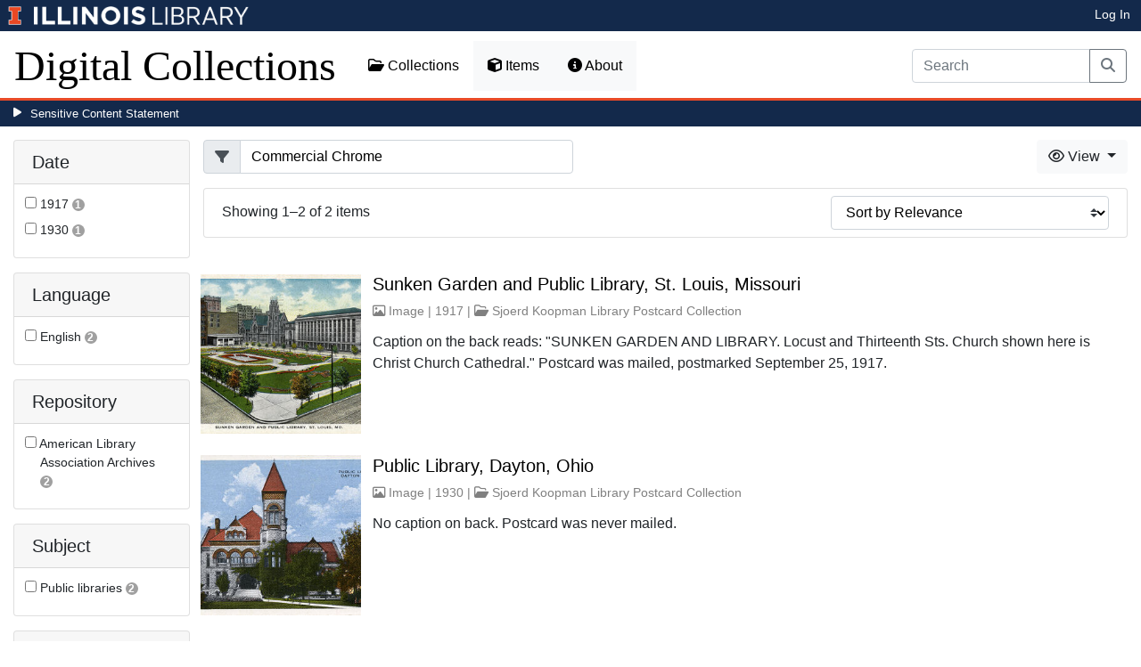

--- FILE ---
content_type: text/html; charset=utf-8
request_url: https://digital.library.illinois.edu/items?field=metadata_creatorCorporate&q=Commercial+Chrome
body_size: 31697
content:
<!DOCTYPE html>
<html lang='en' prefix='og: http://ogp.me/ns#'>
<head>
<meta content='text/html; charset=UTF-8' http-equiv='Content-Type'>
<title>
Items
|
Digital Collections at the University of Illinois at Urbana-Champaign Library
</title>
<meta charset='utf-8'>
<meta content='Copyright © 2020 The Board of Trustees at the University of Illinois. All rights reserved.' name='copyright'>
<meta content='width=device-width, initial-scale=1, shrink-to-fit=no' name='viewport'>
<meta name="csrf-param" content="authenticity_token" />
<meta name="csrf-token" content="aMsLzVbiRqb6tC5pEO5BVUpwj1J2uTvLkYdO1IhCebxonKW92XSGvLNP52iQm-ktz7OtMbGWBle8ZkdB-OjOKw" />
<link rel="icon" type="image/png" sizes="16x16" href="https://digital.library.illinois.edu/assets/favicon-16x16-ef82923737989489dfeec252758243e9bf0227ed723f2d9ca2bb8fb73b37476e.png">
        <link rel="icon" type="image/png" sizes="32x32" href="https://digital.library.illinois.edu/assets/favicon-32x32-763a1bd3ccce8bf7c2abc835a0d30a2d01fe94c683f25f5fd01bfdb627058ea3.png">
        <link rel="icon" type="image/png" sizes="96x96" href="https://digital.library.illinois.edu/assets/favicon-96x96-b5766bad40f6dd6d99266fb6f27edeecc6e10700862c0de9a19786b6871fefa7.png">
        <link rel="icon" type="image/png" sizes="192x192" href="https://digital.library.illinois.edu/assets/favicon-192x192-e5d3320a596e93aa617ec5876b0fbc6149dc9bedf8b50f3d992904d306744eae.png">
        <link rel="apple-touch-icon" sizes="120x120" href="https://digital.library.illinois.edu/assets/apple-icon-120x120-23692ad9ee0fff7ca2398c5280cf1163a372a5c209e15b1502f03c57721ca9ab.png">
        <link rel="apple-touch-icon" sizes="152x152" href="https://digital.library.illinois.edu/assets/apple-icon-152x152-f1a1cacbf8f7c3e3fc2e514cc0cd020a3b050b31dde576df79980551ff96c9b5.png">
        <link rel="apple-touch-icon" sizes="167x167" href="https://digital.library.illinois.edu/assets/apple-icon-167x167-f687c1723e9d0d5baa1384c6f6ef463a004565791a66ced85679125368eb5532.png">
        <link rel="apple-touch-icon" sizes="180x180" href="https://digital.library.illinois.edu/assets/apple-icon-180x180-43c0a4664d8bca361d463f36d1a0db507932171b62d69291a93713124cbc2ec5.png">
        <meta name="msapplication-TileColor" content="#13294b"/>
        <meta name="msapplication-TileImage" content="https://digital.library.illinois.edu/assets/ms-icon-310x310-ce8c6889a6fe4efb58fd2caf6fcf215a9708c498cc9e8f849b58e1cd3d643a69.png">
        <meta name="msapplication-config" content="none"/>
        <meta name="theme-color" content="#ffffff"/>

<link rel="stylesheet" href="/assets/application-513b23b06cedd2f70ff43edeb09c2fdf1e3bc747c22e6b82749513cbb773246f.css" media="all" />
<script src="/assets/application-3911c14e17e93547709bcb5ba35a8aaf427850b7431cdf57da1f261807b47ae3.js"></script>
<link href='https://cdn.toolkit.illinois.edu' rel='dns-prefetch'>
<link href='https://cdn.toolkit.illinois.edu/2/toolkit.css' rel='stylesheet'>
<script src='https://cdn.toolkit.illinois.edu/2/toolkit.js'></script>
<script crossorigin='anonymous' src='https://kit.fontawesome.com/72baa8e3c1.js'></script>
<script src='https://cdn.disability.illinois.edu/skipto.min.js'></script>
<script>
  var SkipToConfig = { 
    settings: {
      skipTo: {
        displayOption: 'popup',
        colorTheme: 'illinois'
      }
    }
  };
</script>
</head>
<body data-nav='items' id='items_index'>
<input type="hidden" name="dl-root-path" id="dl-root-path" value="/" autocomplete="off" />
<input type="hidden" name="dl-root-url" id="dl-root-url" value="https://digital.library.illinois.edu/" autocomplete="off" />
<input type="hidden" name="dl-current-path" id="dl-current-path" value="/items" autocomplete="off" />
<header>
<body>
<header>
<div>
<h1 class='sr-only'>University Library, University of Illinois at Urbana-Champaign</h1>
<div class='d-flex justify-content-between'>
<div class='table-row'>
<div class='table-cell'>
<a class='navbar-brand' href='https://illinois.edu/'>
<img class="imark" alt="University of Illinois I-Mark" src="/assets/library_wordmark_horizontal_1-b965c05fef1979c62eb91d7a03c3e052b29c49e48b4ede31ac639e40044afef3.png" />
</a>
</div>
<div class='table-cell'>
<a href='https://www.library.illinois.edu'>
<img class="banner-image-university" alt="University" src="/assets/library_wordmark_horizontal_2-f2a035d9ba7679551d7166d05b6cff26c92120e42b6fa18935c156744f0d8aa5.png" />
</a>
</div>
<div class='table-cell'>
<a href='https://www.library.illinois.edu'>
<img class="banner-image-library" alt="Library" src="/assets/library_wordmark_horizontal_3-a9e5b86fe1700833f27232f577c9395cfb312b21acd262c2397908c9d85faba7.png" />
</a>
</div>
</div>
<div class='user-actions'>
<a class="stripe-link mr-2" href="/signin">Log In</a>
</div>
</div>
</div>

<nav class='navbar navbar-expand-md' role='navigation'>
<a class="navbar-brand" href="/">Digital Collections</a>
<button aria-controls='navbarColor01' aria-expanded='false' aria-label='Toggle navigation' class='navbar-toggler' data-target='#navbarColor01' data-toggle='collapse' type='button'>
<span class='navbar-toggler-icon'></span>
</button>
<div class='collapse navbar-collapse' id='navbarColor01'>
<ul class='navbar-nav mr-auto'>
<li class='nav-item' id='collections-nav'>
<a class="nav-link" href="https://metadata.library.illinois.edu/collections"><i class="far fa-folder-open" aria-hidden="true"></i>
Collections
</a></li>
<li class='nav-item' id='items-nav'>
<a class="nav-link" href="https://metadata.library.illinois.edu/items"><i class="fas fa-cube" aria-hidden="true"></i>
Items
</a></li>
<li class='nav-item' id='items-nav'>
<a class="nav-link" href="https://guides.library.illinois.edu/digital-special-collections/"><i class="fas fa-info-circle" aria-hidden="true"></i>
About
</a></li>
</ul>
<form class="form-inline my-2 mr-3 my-lg-0" action="https://metadata.library.illinois.edu/search" accept-charset="UTF-8" method="get">
<div class='input-group'>
<input type="search" name="q" id="q" value="" placeholder="Search" aria-label="Search" class="form-control" />
<div class='input-group-append'>
<button class='btn btn-outline-secondary' type='submit'>
<i class='fa fa-search'></i>
<span class='sr-only'>Search</span>
</button>
</div>
</div>
</form>

</div>
</nav>
</header>
</body>
<div id='sensitive-pane'>
<button class='sensitive-toggle-btn'>Sensitive Content Statement</button>
</div>
<div class='d-none' id='sensitive-pane-content'>
<p>
The items in the Digital Collections of the University of Illinois Urbana-Champaign Library contain materials which represent or depict sensitive topics or were written from perspectives using outdated or biased language. The Library condemns discrimination and hatred on any grounds. As a research library that supports the mission and values of this land grant institution, it is incumbent upon the University Library to preserve, describe, and provide access to materials to accurately document our past, support learning about it, and effect change in the present. In accordance with the American Library Association’s Freedom to Read statement, we do not censor our materials or prevent patrons from accessing them.
</p>
<p></p>
If you have questions regarding this statement or any content in the Library’s digital collections, please contact
<a href="mailto:digitalcollections@lists.illinois.edu">digitalcollections@lists.illinois.edu</a>
<p></p>
<a href='https://www.ala.org/advocacy/intfreedom/freedomreadstatement'>American Library Association’s Freedom to Read Statement</a>
<p></p>
<a href='https://www.library.illinois.edu/geninfo/deia/'>Diversity, Equity, Inclusion and Accessibility at the University Library</a>
</div>


</header>
</body>
<main id='main-content'>
<div class='container-fluid'>
<div class='page-content'>


<form class="dl-filter" action="/items?field=metadata_creatorCorporate&amp;q=Commercial+Chrome" accept-charset="UTF-8" method="get">
<div class='row'>
<div class='col-sm-4 col-lg-3 col-xl-2' id='dl-facets'>
<div class="card dl-card-facet" id="metadata_date.keyword-card"><h5 class="card-header">Date</h5><div class="card-body"><ul><li class="dl-term"><div class="checkbox"><label><input type="checkbox" name="dl-facet-term"  data-query="metadata_date.keyword:1917" data-checked-href="/items?field=metadata_creatorCorporate&fq%5B%5D=metadata_date.keyword%3A1917&q=Commercial+Chrome" data-unchecked-href="/items?field=metadata_creatorCorporate&q=Commercial+Chrome"> <span class="dl-term-name">1917</span> <span class="dl-count">1</span></label></div></li><li class="dl-term"><div class="checkbox"><label><input type="checkbox" name="dl-facet-term"  data-query="metadata_date.keyword:1930" data-checked-href="/items?field=metadata_creatorCorporate&fq%5B%5D=metadata_date.keyword%3A1930&q=Commercial+Chrome" data-unchecked-href="/items?field=metadata_creatorCorporate&q=Commercial+Chrome"> <span class="dl-term-name">1930</span> <span class="dl-count">1</span></label></div></li></ul></div></div><div class="modal fade dl-modal-facet" id="metadata-date-keyword-modal"
              tabindex="-1" aria-labelledby="metadata-date-keyword-modal-label"
              aria-hidden="true"><div class="modal-dialog modal-lg modal-dialog-centered modal-dialog-scrollable"><div class="modal-content"><div class="modal-header"><h5 class="modal-title fs-5" id="metadata-date-keyword-modal-label">Date</h5><button type="button" class="close"
                      data-dismiss="modal" aria-label="Close"><span aria-hidden="true">&times;</span></button></div><div class="modal-body"><div class="alert alert-light"><i class="fas fa-info-circle" aria-hidden="true"></i> Select a term to narrow your results.</div><ul><li class="dl-term"><div class="checkbox"><label><input type="radio" name="dl-facet-term"  data-query="metadata_date.keyword:1917" data-checked-href="/items?field=metadata_creatorCorporate&fq%5B%5D=metadata_date.keyword%3A1917&q=Commercial+Chrome" data-unchecked-href="/items?field=metadata_creatorCorporate&q=Commercial+Chrome"> <span class="dl-term-name">1917</span> <span class="dl-count">1</span></label></div></li><li class="dl-term"><div class="checkbox"><label><input type="radio" name="dl-facet-term"  data-query="metadata_date.keyword:1930" data-checked-href="/items?field=metadata_creatorCorporate&fq%5B%5D=metadata_date.keyword%3A1930&q=Commercial+Chrome" data-unchecked-href="/items?field=metadata_creatorCorporate&q=Commercial+Chrome"> <span class="dl-term-name">1930</span> <span class="dl-count">1</span></label></div></li></ul></div><div class="modal-footer"><button type="button" class="btn btn-light" data-dismiss="modal">Close</button><button type="button" class="btn btn-primary submit">Apply Changes</button></div></div></div></div><div class="card dl-card-facet" id="metadata_language.keyword-card"><h5 class="card-header">Language</h5><div class="card-body"><ul><li class="dl-term"><div class="checkbox"><label><input type="checkbox" name="dl-facet-term"  data-query="metadata_language.keyword:English" data-checked-href="/items?field=metadata_creatorCorporate&fq%5B%5D=metadata_language.keyword%3AEnglish&q=Commercial+Chrome" data-unchecked-href="/items?field=metadata_creatorCorporate&q=Commercial+Chrome"> <span class="dl-term-name">English</span> <span class="dl-count">2</span></label></div></li></ul></div></div><div class="modal fade dl-modal-facet" id="metadata-language-keyword-modal"
              tabindex="-1" aria-labelledby="metadata-language-keyword-modal-label"
              aria-hidden="true"><div class="modal-dialog modal-lg modal-dialog-centered modal-dialog-scrollable"><div class="modal-content"><div class="modal-header"><h5 class="modal-title fs-5" id="metadata-language-keyword-modal-label">Language</h5><button type="button" class="close"
                      data-dismiss="modal" aria-label="Close"><span aria-hidden="true">&times;</span></button></div><div class="modal-body"><div class="alert alert-light"><i class="fas fa-info-circle" aria-hidden="true"></i> Select a term to narrow your results.</div><ul><li class="dl-term"><div class="checkbox"><label><input type="radio" name="dl-facet-term"  data-query="metadata_language.keyword:English" data-checked-href="/items?field=metadata_creatorCorporate&fq%5B%5D=metadata_language.keyword%3AEnglish&q=Commercial+Chrome" data-unchecked-href="/items?field=metadata_creatorCorporate&q=Commercial+Chrome"> <span class="dl-term-name">English</span> <span class="dl-count">2</span></label></div></li></ul></div><div class="modal-footer"><button type="button" class="btn btn-light" data-dismiss="modal">Close</button><button type="button" class="btn btn-primary submit">Apply Changes</button></div></div></div></div><div class="card dl-card-facet" id="metadata_provider.keyword-card"><h5 class="card-header">Repository</h5><div class="card-body"><ul><li class="dl-term"><div class="checkbox"><label><input type="checkbox" name="dl-facet-term"  data-query="metadata_provider.keyword:American Library Association Archives" data-checked-href="/items?field=metadata_creatorCorporate&fq%5B%5D=metadata_provider.keyword%3AAmerican+Library+Association+Archives&q=Commercial+Chrome" data-unchecked-href="/items?field=metadata_creatorCorporate&q=Commercial+Chrome"> <span class="dl-term-name">American Library Association Archives</span> <span class="dl-count">2</span></label></div></li></ul></div></div><div class="modal fade dl-modal-facet" id="metadata-provider-keyword-modal"
              tabindex="-1" aria-labelledby="metadata-provider-keyword-modal-label"
              aria-hidden="true"><div class="modal-dialog modal-lg modal-dialog-centered modal-dialog-scrollable"><div class="modal-content"><div class="modal-header"><h5 class="modal-title fs-5" id="metadata-provider-keyword-modal-label">Repository</h5><button type="button" class="close"
                      data-dismiss="modal" aria-label="Close"><span aria-hidden="true">&times;</span></button></div><div class="modal-body"><div class="alert alert-light"><i class="fas fa-info-circle" aria-hidden="true"></i> Select a term to narrow your results.</div><ul><li class="dl-term"><div class="checkbox"><label><input type="radio" name="dl-facet-term"  data-query="metadata_provider.keyword:American Library Association Archives" data-checked-href="/items?field=metadata_creatorCorporate&fq%5B%5D=metadata_provider.keyword%3AAmerican+Library+Association+Archives&q=Commercial+Chrome" data-unchecked-href="/items?field=metadata_creatorCorporate&q=Commercial+Chrome"> <span class="dl-term-name">American Library Association Archives</span> <span class="dl-count">2</span></label></div></li></ul></div><div class="modal-footer"><button type="button" class="btn btn-light" data-dismiss="modal">Close</button><button type="button" class="btn btn-primary submit">Apply Changes</button></div></div></div></div><div class="card dl-card-facet" id="metadata_subject.keyword-card"><h5 class="card-header">Subject</h5><div class="card-body"><ul><li class="dl-term"><div class="checkbox"><label><input type="checkbox" name="dl-facet-term"  data-query="metadata_subject.keyword:Public libraries" data-checked-href="/items?field=metadata_creatorCorporate&fq%5B%5D=metadata_subject.keyword%3APublic+libraries&q=Commercial+Chrome" data-unchecked-href="/items?field=metadata_creatorCorporate&q=Commercial+Chrome"> <span class="dl-term-name">Public libraries</span> <span class="dl-count">2</span></label></div></li></ul></div></div><div class="modal fade dl-modal-facet" id="metadata-subject-keyword-modal"
              tabindex="-1" aria-labelledby="metadata-subject-keyword-modal-label"
              aria-hidden="true"><div class="modal-dialog modal-lg modal-dialog-centered modal-dialog-scrollable"><div class="modal-content"><div class="modal-header"><h5 class="modal-title fs-5" id="metadata-subject-keyword-modal-label">Subject</h5><button type="button" class="close"
                      data-dismiss="modal" aria-label="Close"><span aria-hidden="true">&times;</span></button></div><div class="modal-body"><div class="alert alert-light"><i class="fas fa-info-circle" aria-hidden="true"></i> Select a term to narrow your results.</div><ul><li class="dl-term"><div class="checkbox"><label><input type="radio" name="dl-facet-term"  data-query="metadata_subject.keyword:Public libraries" data-checked-href="/items?field=metadata_creatorCorporate&fq%5B%5D=metadata_subject.keyword%3APublic+libraries&q=Commercial+Chrome" data-unchecked-href="/items?field=metadata_creatorCorporate&q=Commercial+Chrome"> <span class="dl-term-name">Public libraries</span> <span class="dl-count">2</span></label></div></li></ul></div><div class="modal-footer"><button type="button" class="btn btn-light" data-dismiss="modal">Close</button><button type="button" class="btn btn-primary submit">Apply Changes</button></div></div></div></div><div class="card dl-card-facet" id="metadata_type.keyword-card"><h5 class="card-header">Type</h5><div class="card-body"><ul><li class="dl-term"><div class="checkbox"><label><input type="checkbox" name="dl-facet-term"  data-query="metadata_type.keyword:Postcard" data-checked-href="/items?field=metadata_creatorCorporate&fq%5B%5D=metadata_type.keyword%3APostcard&q=Commercial+Chrome" data-unchecked-href="/items?field=metadata_creatorCorporate&q=Commercial+Chrome"> <span class="dl-term-name">Postcard</span> <span class="dl-count">2</span></label></div></li><li class="dl-term"><div class="checkbox"><label><input type="checkbox" name="dl-facet-term"  data-query="metadata_type.keyword:Still image" data-checked-href="/items?field=metadata_creatorCorporate&fq%5B%5D=metadata_type.keyword%3AStill+image&q=Commercial+Chrome" data-unchecked-href="/items?field=metadata_creatorCorporate&q=Commercial+Chrome"> <span class="dl-term-name">Still image</span> <span class="dl-count">2</span></label></div></li></ul></div></div><div class="modal fade dl-modal-facet" id="metadata-type-keyword-modal"
              tabindex="-1" aria-labelledby="metadata-type-keyword-modal-label"
              aria-hidden="true"><div class="modal-dialog modal-lg modal-dialog-centered modal-dialog-scrollable"><div class="modal-content"><div class="modal-header"><h5 class="modal-title fs-5" id="metadata-type-keyword-modal-label">Type</h5><button type="button" class="close"
                      data-dismiss="modal" aria-label="Close"><span aria-hidden="true">&times;</span></button></div><div class="modal-body"><div class="alert alert-light"><i class="fas fa-info-circle" aria-hidden="true"></i> Select a term to narrow your results.</div><ul><li class="dl-term"><div class="checkbox"><label><input type="radio" name="dl-facet-term"  data-query="metadata_type.keyword:Postcard" data-checked-href="/items?field=metadata_creatorCorporate&fq%5B%5D=metadata_type.keyword%3APostcard&q=Commercial+Chrome" data-unchecked-href="/items?field=metadata_creatorCorporate&q=Commercial+Chrome"> <span class="dl-term-name">Postcard</span> <span class="dl-count">2</span></label></div></li><li class="dl-term"><div class="checkbox"><label><input type="radio" name="dl-facet-term"  data-query="metadata_type.keyword:Still image" data-checked-href="/items?field=metadata_creatorCorporate&fq%5B%5D=metadata_type.keyword%3AStill+image&q=Commercial+Chrome" data-unchecked-href="/items?field=metadata_creatorCorporate&q=Commercial+Chrome"> <span class="dl-term-name">Still image</span> <span class="dl-count">2</span></label></div></li></ul></div><div class="modal-footer"><button type="button" class="btn btn-light" data-dismiss="modal">Close</button><button type="button" class="btn btn-primary submit">Apply Changes</button></div></div></div></div>
</div>
<div class='col-sm-8 col-lg-9 col-xl-10'>
<div class='row'>
<div class='col-sm-5'>
<input type="hidden" name="field" id="field" value="metadata_creatorCorporate" autocomplete="off" />
<input type="hidden" name="q" id="q" value="Commercial Chrome" autocomplete="off" />
<div class="input-group"><div class="input-group-prepend"><span class="input-group-text"><i class="fa fa-filter"></i></span></div><input type="search" name="q" id="q" value="Commercial Chrome" class="form-control" placeholder="Filter" /></div>
</div>
<div class='col-sm-7'>
<div class='btn-group float-right'>
<div class='btn-group'>
<button aria-expanded='false' aria-haspopup='true' class='btn btn-light dropdown-toggle' data-toggle='dropdown' type='button'>
<i class='fa fa-eye'></i>
View
<span class='caret'></span>
</button>
<div class='dropdown-menu dropdown-menu-right'>
<a id="dl-view-as-atom" class="dropdown-item" href="/items.atom?field=metadata_creatorCorporate&amp;q=Commercial+Chrome"><i class='fa fa-rss'></i>
  Atom
</a><a id="dl-view-as-json" class="dropdown-item" href="/items.json?field=metadata_creatorCorporate&amp;q=Commercial+Chrome"><i class='fa fa-code'></i>
 JSON
</a></div>
</div>
</div>

</div>
</div>
<div class='card dl-results-summary'>
<div class='card-body'>
<div class='row'>
<div class='col-sm-8' id='dl-search-status'>
Showing 1&ndash;2 of 2 items
</div>
<div class='col-sm-4 float-right'>
<form class="form-inline" method="get"><div class="form-group"><select name="sort" class="custom-select"><option value="">Sort by Relevance</option><option value="metadata_title.sort" >Sort by Title</option><option value="metadata_creator.sort" >Sort by Creator</option><option value="metadata_date.sort" >Sort by Date</option></select></div></form>
</div>
</div>
</div>
</div>
<div class='dl-results dl-list-results' id='dl-items'>
<div class='row justify-content-md-center'>
<div class='col-md-auto'>

</div>
</div>
<div class='dl-cards d-none d-sm-block d-md-none'>

</div>
<div class='d-sm-none d-md-block'>
<ul class="list-unstyled"><li class="media my-4"><div class="dl-thumbnail-container"><a aria-hidden="true" tabindex="-1" href="/items/fe991520-61a9-013e-3421-02d0d7bfd6e4-0"><img class="dl-thumbnail mr-3" alt="" data-location="remote" src="https://images.digital.library.illinois.edu/iiif/2/1a2f1e00-61b0-013e-3421-02d0d7bfd6e4-2/square/!256,256/0/default.jpg" /></a><img class="dl-load-indicator" src="/assets/thumbnail-spinner-992b4af5fcd49cf1b7d4b502d124e8e9b7ea681b3bd35e05b68728c1a7698304.svg" /></div><div class="media-body"><h5 class="mt-0"><a href="/items/fe991520-61a9-013e-3421-02d0d7bfd6e4-0">Sunken Garden and Public Library, St. Louis, Missouri</a></h5><span class="dl-info-line"><i class="far fa-image" aria-hidden="true"></i> Image | 1917 | <i class="far fa-folder-open" aria-hidden="true"></i> <a href="/collections/811a1c10-e3fb-012f-c5b6-0019b9e633c5-0">Sjoerd Koopman Library Postcard Collection</a></span><span class="dl-description">Caption on the back reads: &quot;SUNKEN GARDEN AND LIBRARY. Locust and Thirteenth Sts. Church shown here is Christ Church Cathedral.&quot; Postcard was mailed, postmarked September 25, 1917.</span></div></li><li class="media my-4"><div class="dl-thumbnail-container"><a aria-hidden="true" tabindex="-1" href="/items/fb6f2960-61a9-013e-3421-02d0d7bfd6e4-f"><img class="dl-thumbnail mr-3" alt="" data-location="remote" src="https://images.digital.library.illinois.edu/iiif/2/ee7130e0-61af-013e-3421-02d0d7bfd6e4-4/square/!256,256/0/default.jpg" /></a><img class="dl-load-indicator" src="/assets/thumbnail-spinner-992b4af5fcd49cf1b7d4b502d124e8e9b7ea681b3bd35e05b68728c1a7698304.svg" /></div><div class="media-body"><h5 class="mt-0"><a href="/items/fb6f2960-61a9-013e-3421-02d0d7bfd6e4-f">Public Library, Dayton, Ohio</a></h5><span class="dl-info-line"><i class="far fa-image" aria-hidden="true"></i> Image | 1930 | <i class="far fa-folder-open" aria-hidden="true"></i> <a href="/collections/811a1c10-e3fb-012f-c5b6-0019b9e633c5-0">Sjoerd Koopman Library Postcard Collection</a></span><span class="dl-description">No caption on back. Postcard was never mailed.</span></div></li></ul>
</div>
<div class='row justify-content-md-center'>
<div class='col-md-auto'>

</div>
</div>
<div class='text-center'>
<a role="button" class="contact-toggle-btn" data-bs-toggle="collapse" aria-expanded="false" aria-controls="contact-form" href="#contact-form">Contact us</a>
for questions and to provide feedback.
<div class='collapse' id='contact-form'>
<div class='alert' id='contact-form-alert' style='display: none'></div>
<form id="contact-form" action="/contact" accept-charset="UTF-8" method="post"><input type="hidden" name="authenticity_token" value="3w8LtZ7twD6lePaiAnOBVu2G2nkJK__FA_ojZ7LHb3Z3Fvq0qSqha_P9B85Bo8ro3JpDeomvcQoAvQb--5R6kw" autocomplete="off" />
<input type="hidden" name="page_url" id="page_url" value="https://digital.library.illinois.edu/items?field=metadata_creatorCorporate&amp;q=Commercial+Chrome" autocomplete="off" />
<div class='row'>
<div class='col-sm-6'>
<div class='mb-3'>
<label class="form-label" for="name">Your Name (optional)</label>
<input type="text" name="name" id="name" class="form-control" />
</div>
<div class='mb-3'>
<label class="form-label" for="email">Your Email (optional)</label>
<input type="text" name="email" id="email" class="form-control" />
</div>
</div>
<div class='col-sm-6'>
<div class='mb-3'>
<label class="form-label" for="comment">Your Comment</label>
<textarea name="comment" id="comment" rows="5" class="form-control">
</textarea>
</div>
<div class='mb-3'>
<label class="col-sm-3 col-form-label" for="contact-answer">What is 6 &plus; 6?</label>
<input type="text" name="honey_email" id="honey_email" placeholder="Leave this field blank." style="display: none" /><input type="text" name="answer" id="contact-answer" class="form-control" /><input type="hidden" name="correct_answer_hash" id="correct_answer_hash" value="8c57a3b6b66ab814ad39626e27a6d331" autocomplete="off" />
</div>
<div class='mb-3'>
<input type="submit" name="commit" value="Submit" class="btn btn-primary" id="submit-button" disabled="disabled" data-disable-with="Submit" />
</div>
</div>
</div>
</form>

</div>
</div>


</div>
</div>
</div>
</form>

<div id='dl-download-zip-modal-container'>
<div aria-hidden='true' aria-labelledby='dl-download-zip-modal-label' class='modal fade' id='dl-download-zip-modal' role='dialog' tabindex='-1'>
<div class='modal-dialog modal-dialog-centered' role='document'>
<div class='modal-content'>
<div class='modal-header'>
<h4 class='modal-title' id='dl-download-zip-modal-label'>Download Zip File</h4>
<button aria-label='Close' class='close' data-dismiss='modal' type='button'>
<span aria-hidden='true'>×</span>
</button>
</div>
<div class='modal-body'>
<div class='alert alert-light'>
<i class="fas fa-info-circle" aria-hidden="true"></i>
Zip files include high-resolution files for all of the items in the
current result set.
</div>
<div class='alert alert-light'>
<i class="fas fa-info-circle" aria-hidden="true"></i>
Estimated file size: 62.1 MB
</div>
<div class='alert alert-light'>
<p style='color: #ff5733; text-align: center;'>
<i class="fas fa-info-circle" aria-hidden="true"></i>
Due to large file sizes, these items are only available in multiple batch downloads.
If you need all items in a single download, please close this window and send us a
message using the Contact Us form at the bottom of the page.
</p>
<p class='form-text text-muted text-center'>
If you know which files you need to download, please download the item directly from the item's page.
</p>
</div>
<p class='form-text text-muted text-center'>
Estimated average file size: 1 GB
</p>
<form class="dl-captcha-form" action="/items.zip?field=metadata_creatorCorporate&amp;q=Commercial+Chrome" accept-charset="UTF-8" method="get"><input type="hidden" name="limit" id="limit" value="2" autocomplete="off" />
<div class='form-group'>
<select name="download_start" id="download_start" class="form-control"><option value="0">Batch 1: items 1 - 2 (Contains 2 item(s))</option></select>
</div>
<br><input type="text" name="email" id="email" placeholder="Leave this field blank" class="dl-captcha-email" /><label for="answer">What is 4 &plus; 0?</label><input type="text" name="answer" id="answer" class="form-control" /><input type="hidden" name="correct_answer_hash" id="correct_answer_hash" value="ab2c44fd513c887526ac6c1baf52fa0f" autocomplete="off" /><div class="text-right mt-3"><button class="btn btn-light" data-dismiss="modal" type="button">Cancel</button><input type="submit" value="Download" class="btn btn-primary"></div></form>
</div>
</div>
</div>
</div>

</div>

</div>
</div>
</main>
<footer>
<footer role='contentinfo'>
<div class='row'>
<div class='col-sm-12 text-line'>
<div class='contact-area'>
The Digital Collections are a product of the University Library.
</div>
</div>
</div>
<il-footer role='contentinfo'>
<div class='il-footer-contact uofi_address' slot='contact' style='text-align: left;'>
<p>
<a href='/'>Main Library Information</a>
</p>
<p>1408 W.Gregory Dr.</p>
<p>Urbana, IL 61801</p>
<p>217-333-2290</p>
<p>
<a href='https://www.library.illinois.edu/ask-us/'>Ask a Librarian!</a>
</p>
</div>
<div class='il-footer-social gw-m-0' slot='social' style='text-align: left;'>
<ul>
<li>
<a class='social-icon-link' href='https://www.facebook.com/uillinoislibrary' style='background: none; color: white;'>
<i aria-hidden='true' class='fa-brands fa-facebook'></i>
<span class='sr-only'>Facebook</span>
</a>
</li>
<li>
<a class='social-icon-link' href='https://www.instagram.com/uillinoislibrary/' style='background: none; color: white;'>
<i aria-hidden='true' class='fa-brands fa-instagram'></i>
<span class='sr-only'>Instagram</span>
</a>
</li>
<li>
<a class='social-icon-link' href='https://www.tiktok.com/@uillinoislibrary' style='background: none; color: white;'>
<i aria-hidden='true' class='fa-brands fa-tiktok'></i>
<span class='sr-only'>TikTok</span>
</a>
</li>
<li>
<a class='social-icon-link' href='https://www.reddit.com/user/UIllinoisLibrary' style='background: none; color: white;'>
<i aria-hidden='true' class='fa-brands fa-reddit'></i>
<span class='sr-only'>Reddit</span>
</a>
</li>
</ul>
</div>
<div class='il-footer-navigation'>
<div class='il-footer-navigation-column'>
<nav aria-labelledby='library-resources'>
<h2 id='library-resources'>Library Resources:</h2>
<ul>
<li>
<a href='https://guides.library.illinois.edu/usersdisabilities'>Assistive Technology and Services</a>
</li>
<li>
<a href='https://www.library.illinois.edu/geninfo/deia/'>Diversity, Equity, Inclusion, & Accessibility</a>
</li>
<li>
<a href='https://www.library.illinois.edu/collections/sensitive-content-statement/'>Sensitive Content Statement</a>
</li>
<li>
<a href='https://www.library.illinois.edu/staff/'>Library Staff Website</a>
</li>
</ul>
</nav>
</div>
<div class='il-footer-navigation-column'>
<nav aria-labelledby='additional-links'>
<h2 id='additional-links'>Get Involved:</h2>
<ul>
<li>
<a href='https://www.library.illinois.edu/friends/make-a-gift/'>Make a Gift</a>
</li>
<li>
<a href='https://forms.illinois.edu/sec/887006'>Suggest a Purchase</a>
</li>
<li>
<a href='https://www.library.illinois.edu/doc/' style='display: block; margin-top: 15px;'>
<img alt='Federal Library Depository Program Logo' class='footer-library_fdlp-div_img' src='https://www.library.illinois.edu/funkaces/wp-content/themes/main-theme/assets/images/fdlp-emblem-logo-text-invert.png' width='100px;'>
</a>
</li>
</ul>
</nav>
</div>
</div>
<nav aria-label='Legal notices' class='il-footer-links' slot='links'>
<ul>
<li>
<button class='ot-sdk-show-settings' data-il='cookies' id='ot-sdk-btn'>About Cookies</button>
</li>
<li>
<a data-il='privacy' href='https://www.vpaa.uillinois.edu/resources/web_privacy'>Privacy Policy</a>
</li>
<li>
<a data-il='copyright' href='https://illinois.edu/resources/website/copyright.html'>Copyright © 2024</a>
</li>
<li>
<a href='https://www.library.illinois.edu/staff/bylaws-the-library-university-of-illinois-at-urbana-champaign/'>College Bylaws</a>
</li>
</ul>
</nav>
</il-footer>
</footer>

</footer>
    <script async src="https://www.googletagmanager.com/gtag/js?id=G-9BLSDKB57L"></script>
    <script>
        window.dataLayer = window.dataLayer || [];
        function gtag(){dataLayer.push(arguments);}
        gtag('js', new Date());

        gtag('config', 'G-9BLSDKB57L');
    </script>

</html>
